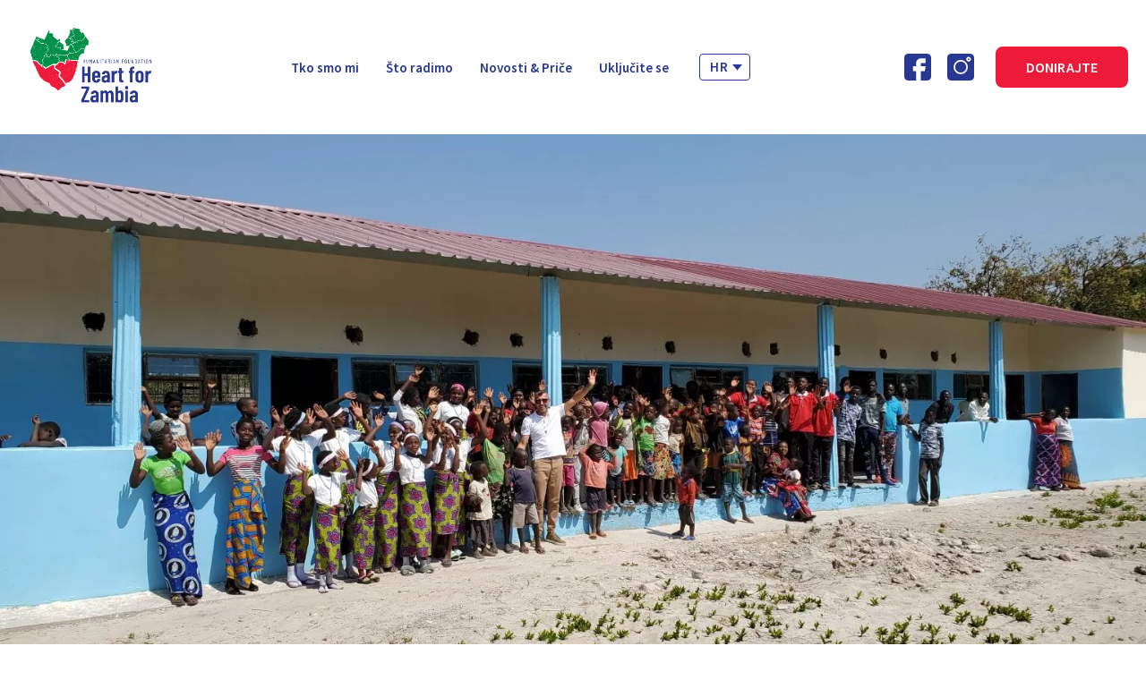

--- FILE ---
content_type: text/html; charset=UTF-8
request_url: https://heartforzambia.com/hr/podajte-im-vi-jesti/
body_size: 34830
content:
<!DOCTYPE html><html dir="ltr" lang="hr"
 prefix="og: https://ogp.me/ns#" ><head><meta charset="UTF-8" /><meta content="width=device-width, initial-scale=1.0" name="viewport"><meta http-equiv="X-UA-Compatible" content="IE=edge" /><meta http-equiv="Content-type" content="text/html; charset=utf-8"><meta name="format-detection" content="telephone=no"><link rel="dns-prefetch" href="//fonts.googleapis.com"><link rel="dns-prefetch" href="//ajax.googleapis.com"><link rel="dns-prefetch" href="//www.google-analytics.com"><meta name="theme-color" content="#000000"><meta name="application-name" content="Zambia"/><meta name="msapplication-TileColor" content="#000000"/><meta name="apple-mobile-web-app-title" content="Zambia"><meta name="apple-mobile-web-app-capable" content="yes"><meta name="apple-mobile-web-app-status-bar-style" content="#000000"><link rel="apple-touch-startup-image" href="https://heartforzambia.com/wp-content/themes/zambia/skin/public/logo.svg"><link media="all" href="https://heartforzambia.com/wp-content/cache/autoptimize/css/autoptimize_8b3eb1696feece9e272a67735c67aa41.css" rel="stylesheet"><title>“Podajte im vi jesti” - Zambia</title><link rel="alternate" hreflang="hr" href="https://heartforzambia.com/hr/podajte-im-vi-jesti/" /><link rel="alternate" hreflang="en" href="https://heartforzambia.com/give-them-something-to-eat/" /><meta name="description" content="„Nadam se da nas mnogo više nego strah da ćemo pogriješiti pokreće strah od zatvaranja u strukture koje nam daju lažni osjećaj sigurnosti, u norme koje nas pretvaraju u neumoljive suce, u navike u kojima se osjećamo mirni, dok je vani gladno mnoštvo, a Isus nam bez prestanka ponavlja: ˈPodajte im vi jestiˈ.“ /Papa Franjo/" /><meta name="robots" content="max-image-preview:large" /><link rel="canonical" href="https://heartforzambia.com/hr/podajte-im-vi-jesti/" /><meta name="generator" content="All in One SEO (AIOSEO) 4.4.2" /><meta property="og:locale" content="hr_HR" /><meta property="og:site_name" content="Zambia - Just another WordPress site" /><meta property="og:type" content="article" /><meta property="og:title" content="“Podajte im vi jesti” - Zambia" /><meta property="og:description" content="„Nadam se da nas mnogo više nego strah da ćemo pogriješiti pokreće strah od zatvaranja u strukture koje nam daju lažni osjećaj sigurnosti, u norme koje nas pretvaraju u neumoljive suce, u navike u kojima se osjećamo mirni, dok je vani gladno mnoštvo, a Isus nam bez prestanka ponavlja: ˈPodajte im vi jestiˈ.“ /Papa Franjo/" /><meta property="og:url" content="https://heartforzambia.com/hr/podajte-im-vi-jesti/" /><meta property="article:published_time" content="2022-07-30T20:35:39+00:00" /><meta property="article:modified_time" content="2022-12-08T13:22:31+00:00" /><meta name="twitter:card" content="summary_large_image" /><meta name="twitter:title" content="“Podajte im vi jesti” - Zambia" /><meta name="twitter:description" content="„Nadam se da nas mnogo više nego strah da ćemo pogriješiti pokreće strah od zatvaranja u strukture koje nam daju lažni osjećaj sigurnosti, u norme koje nas pretvaraju u neumoljive suce, u navike u kojima se osjećamo mirni, dok je vani gladno mnoštvo, a Isus nam bez prestanka ponavlja: ˈPodajte im vi jestiˈ.“ /Papa Franjo/" /> <script type="application/ld+json" class="aioseo-schema">{"@context":"https:\/\/schema.org","@graph":[{"@type":"BlogPosting","@id":"https:\/\/heartforzambia.com\/hr\/podajte-im-vi-jesti\/#blogposting","name":"\u201cPodajte im vi jesti\u201d - Zambia","headline":"&#8220;Podajte im vi jesti&#8221;","author":{"@id":"https:\/\/heartforzambia.com\/hr\/author\/profico\/#author"},"publisher":{"@id":"https:\/\/heartforzambia.com\/hr\/#organization"},"image":{"@type":"ImageObject","url":"https:\/\/heartforzambia.com\/wp-content\/uploads\/2022\/07\/20210815_112600-scaled.jpg","width":2560,"height":1823},"datePublished":"2022-07-30T20:35:39+00:00","dateModified":"2022-12-08T13:22:31+00:00","inLanguage":"hr","mainEntityOfPage":{"@id":"https:\/\/heartforzambia.com\/hr\/podajte-im-vi-jesti\/#webpage"},"isPartOf":{"@id":"https:\/\/heartforzambia.com\/hr\/podajte-im-vi-jesti\/#webpage"},"articleSection":"Novosti"},{"@type":"BreadcrumbList","@id":"https:\/\/heartforzambia.com\/hr\/podajte-im-vi-jesti\/#breadcrumblist","itemListElement":[{"@type":"ListItem","@id":"https:\/\/heartforzambia.com\/hr\/#listItem","position":1,"item":{"@type":"WebPage","@id":"https:\/\/heartforzambia.com\/hr\/","name":"Home","description":"\u201cObrazovanje je najmo\u0107nije oru\u017eje koje mo\u017eete koristiti da promijenite svijet\u201d Nelson Mandela Donirajte Srce za Zambiju Humanitarna zaklada Srce za Zambiju ima svrhu pomaganja obrazovnih projekata u Zapadnoj provinciji Zambije. Doznajte vi\u0161e \u0160to radimo 2 studentska doma Studentske stipendije Medicinska oprema Novosti & Pri\u010de Novosti BO\u017dI\u0106 \u2013 BOG KOJI TRA\u017dI \u010cOVJEKA \u201eZa Isusa je najva\u017enije","url":"https:\/\/heartforzambia.com\/hr\/"},"nextItem":"https:\/\/heartforzambia.com\/hr\/podajte-im-vi-jesti\/#listItem"},{"@type":"ListItem","@id":"https:\/\/heartforzambia.com\/hr\/podajte-im-vi-jesti\/#listItem","position":2,"item":{"@type":"WebPage","@id":"https:\/\/heartforzambia.com\/hr\/podajte-im-vi-jesti\/","name":"\"Podajte im vi jesti\"","description":"\u201eNadam se da nas mnogo vi\u0161e nego strah da \u0107emo pogrije\u0161iti pokre\u0107e strah od zatvaranja u strukture koje nam daju la\u017eni osje\u0107aj sigurnosti, u norme koje nas pretvaraju u neumoljive suce, u navike u kojima se osje\u0107amo mirni, dok je vani gladno mno\u0161tvo, a Isus nam bez prestanka ponavlja: \u02c8Podajte im vi jesti\u02c8.\u201c \/Papa Franjo\/","url":"https:\/\/heartforzambia.com\/hr\/podajte-im-vi-jesti\/"},"previousItem":"https:\/\/heartforzambia.com\/hr\/#listItem"}]},{"@type":"Organization","@id":"https:\/\/heartforzambia.com\/hr\/#organization","name":"Zambia","url":"https:\/\/heartforzambia.com\/hr\/"},{"@type":"Person","@id":"https:\/\/heartforzambia.com\/hr\/author\/profico\/#author","url":"https:\/\/heartforzambia.com\/hr\/author\/profico\/","name":"profico","image":{"@type":"ImageObject","@id":"https:\/\/heartforzambia.com\/hr\/podajte-im-vi-jesti\/#authorImage","url":"https:\/\/secure.gravatar.com\/avatar\/08473fec517b9b6ec203ab88e7b53ec14dea1faf46985de9498a15baaf8114bf?s=96&d=mm&r=g","width":96,"height":96,"caption":"profico"}},{"@type":"WebPage","@id":"https:\/\/heartforzambia.com\/hr\/podajte-im-vi-jesti\/#webpage","url":"https:\/\/heartforzambia.com\/hr\/podajte-im-vi-jesti\/","name":"\u201cPodajte im vi jesti\u201d - Zambia","description":"\u201eNadam se da nas mnogo vi\u0161e nego strah da \u0107emo pogrije\u0161iti pokre\u0107e strah od zatvaranja u strukture koje nam daju la\u017eni osje\u0107aj sigurnosti, u norme koje nas pretvaraju u neumoljive suce, u navike u kojima se osje\u0107amo mirni, dok je vani gladno mno\u0161tvo, a Isus nam bez prestanka ponavlja: \u02c8Podajte im vi jesti\u02c8.\u201c \/Papa Franjo\/","inLanguage":"hr","isPartOf":{"@id":"https:\/\/heartforzambia.com\/hr\/#website"},"breadcrumb":{"@id":"https:\/\/heartforzambia.com\/hr\/podajte-im-vi-jesti\/#breadcrumblist"},"author":{"@id":"https:\/\/heartforzambia.com\/hr\/author\/profico\/#author"},"creator":{"@id":"https:\/\/heartforzambia.com\/hr\/author\/profico\/#author"},"image":{"@type":"ImageObject","url":"https:\/\/heartforzambia.com\/wp-content\/uploads\/2022\/07\/20210815_112600-scaled.jpg","@id":"https:\/\/heartforzambia.com\/hr\/#mainImage","width":2560,"height":1823},"primaryImageOfPage":{"@id":"https:\/\/heartforzambia.com\/hr\/podajte-im-vi-jesti\/#mainImage"},"datePublished":"2022-07-30T20:35:39+00:00","dateModified":"2022-12-08T13:22:31+00:00"},{"@type":"WebSite","@id":"https:\/\/heartforzambia.com\/hr\/#website","url":"https:\/\/heartforzambia.com\/hr\/","name":"Zambia","description":"Just another WordPress site","inLanguage":"hr","publisher":{"@id":"https:\/\/heartforzambia.com\/hr\/#organization"}}]}</script> <link rel='dns-prefetch' href='//fonts.googleapis.com' /><link rel="alternate" type="application/rss+xml" title="Zambia &raquo; &#8220;Podajte im vi jesti&#8221; Kanal komentara" href="https://heartforzambia.com/hr/podajte-im-vi-jesti/feed/" /><link rel='stylesheet' id='cf7md_roboto-css' href='//fonts.googleapis.com/css?family=Roboto:400,500' type='text/css' media='all' /> <script type="text/javascript" src="https://code.jquery.com/jquery-3.4.1.min.js?ver=3.4.1" id="jquery-js"></script> <link rel="https://api.w.org/" href="https://heartforzambia.com/hr/wp-json/" /><link rel="alternate" title="JSON" type="application/json" href="https://heartforzambia.com/hr/wp-json/wp/v2/posts/3336" /><link rel="EditURI" type="application/rsd+xml" title="RSD" href="https://heartforzambia.com/xmlrpc.php?rsd" /><meta name="generator" content="WordPress 6.8.2" /><link rel='shortlink' href='https://heartforzambia.com/hr/?p=3336' /><meta name="generator" content="WPML ver:4.4.10 stt:22,1;" /></head><body class="wp-singular post-template-default single single-post postid-3336 single-format-standard wp-theme-zambia"> <button class="mobile-nav-toggle js-menu-open"><i></i></button><div class="mobile-nav"><div class="mobile-nav__container"> <a class="mobile-nav__logo-link" href="https://heartforzambia.com/hr/" title="Zambia"> <img class="mobile-nav__logo-img" src="https://heartforzambia.com/wp-content/uploads/2021/06/Navigation.svg" title="Zambia - Just another WordPress site" alt="Zambia - Just another WordPress site" /> </a><ul class="mobile-navigation"><li class="mobile-navigation__item  mobile-navigation__item--1263  mobile-navigation__item-- mobile-navigation__item--menu-item mobile-navigation__item--menu-item-type-post_type mobile-navigation__item--menu-item-object-page"><a href="https://heartforzambia.com/hr/tko-smo-mi/" class="mobile-navigation__link"><span class="mobile-navigation__link-text">Tko smo mi</span></a></li><li class="mobile-navigation__item  mobile-navigation__item--1261  mobile-navigation__item-- mobile-navigation__item--menu-item mobile-navigation__item--menu-item-type-post_type mobile-navigation__item--menu-item-object-page"><a href="https://heartforzambia.com/hr/sto-radimo/" class="mobile-navigation__link"><span class="mobile-navigation__link-text">Što radimo</span></a></li><li class="mobile-navigation__item  mobile-navigation__item--1259  mobile-navigation__item-- mobile-navigation__item--menu-item mobile-navigation__item--menu-item-type-post_type mobile-navigation__item--menu-item-object-page"><a href="https://heartforzambia.com/hr/novosti-price/" class="mobile-navigation__link"><span class="mobile-navigation__link-text">Novosti &#038; Priče</span></a></li><li class="mobile-navigation__item  mobile-navigation__item--1265  mobile-navigation__item-- mobile-navigation__item--menu-item mobile-navigation__item--menu-item-type-post_type mobile-navigation__item--menu-item-object-page"><a href="https://heartforzambia.com/hr/ukljucite-se/" class="mobile-navigation__link"><span class="mobile-navigation__link-text">Uključite se</span></a></li></ul><div class="mobile-nav__separator"></div><div class="mobile-nav-dropdown js-mobile-dropdown-wrapper"><div class="mobile-nav-dropdown__active js-mobile-dropdown"><div class="mobile-nav-dropdown__active-left"> <svg width="14.054" height="14.908" xmlns="http://www.w3.org/2000/svg"><path d="M7.036 0c1.864.028 3.487.662 4.841 1.95 1.092 1.037 1.772 2.306 2.056 3.786.101.531.14 1.065.113 1.603a6.93 6.93 0 0 1-.886 3.111.35.35 0 0 0-.046.23c.11.956.213 1.913.32 2.87.037.346.08.692.113 1.04.024.248-.16.38-.393.29-1.129-.439-2.259-.876-3.389-1.31a.253.253 0 0 0-.163-.002 6.938 6.938 0 0 1-3.128.463c-1.797-.153-3.325-.883-4.566-2.195A6.782 6.782 0 0 1 .08 8.06c-.275-1.932.165-3.695 1.337-5.256C2.493 1.37 3.93.485 5.686.128c.444-.09.895-.13 1.35-.128zm-.228.542c-.486.008-.965.08-1.435.21-1.815.5-3.18 1.578-4.074 3.23C.551 5.362.36 6.838.677 8.377c.163.79.464 1.527.917 2.194 1.221 1.798 2.918 2.787 5.088 2.934a6.169 6.169 0 0 0 2.85-.49.361.361 0 0 1 .29-.002c.962.375 1.926.747 2.89 1.121l.256.096-.01-.137-.185-1.638c-.063-.565-.123-1.13-.19-1.695-.02-.186-.025-.352.08-.529A6.06 6.06 0 0 0 13.41 8.2a6.373 6.373 0 0 0 .057-1.978c-.146-1.14-.55-2.18-1.256-3.088C10.844 1.376 9.041.506 6.808.543zm.212.905c.16-.003.274.119.275.297V2.777H9.34c-.018-.031-.03-.056-.047-.077-.225-.261-.45-.524-.677-.784-.074-.084-.113-.174-.075-.284a.26.26 0 0 1 .219-.182.269.269 0 0 1 .236.086c.35.353.666.732.939 1.147.047.071.095.103.185.101.382-.004.764-.003 1.145-.001a.268.268 0 0 1 .26.195c.03.114-.01.244-.113.293a.596.596 0 0 1-.234.047c-.245.005-.491.002-.737.002h-.117c.562 1.084.888 2.218.92 3.439h.668c.3 0 .6-.001.902.001.16.001.277.113.28.262.005.15-.115.271-.28.272l-.728.002h-.842a7.815 7.815 0 0 1-.968 3.445h.57c.143-.001.285-.005.427-.003.15.002.257.113.26.257.003.15-.095.268-.245.272-.261.006-.523-.002-.784-.002-.175 0-.35.003-.523.011-.024.001-.053.032-.07.055a8.894 8.894 0 0 1-.907 1.097c-.08.081-.173.116-.282.087a.258.258 0 0 1-.19-.212c-.022-.107.029-.185.096-.261.21-.237.417-.477.624-.716.01-.011.017-.025.033-.048h-1.99v.948c-.001.18-.11.298-.273.297-.158-.001-.265-.119-.265-.296v-.948H4.754c.145.173.27.331.404.484.084.097.177.187.266.281.129.137.136.29.019.404-.114.112-.276.1-.403-.03a7.237 7.237 0 0 1-.891-1.084.178.178 0 0 0-.122-.07c-.131-.009-.264-.004-.396-.003-.255.003-.511.009-.766.009a.58.58 0 0 1-.2-.03c-.114-.043-.171-.18-.14-.308a.263.263 0 0 1 .259-.193c.285.002.569.002.854.002.038 0 .076-.005.128-.01a20.276 20.276 0 0 0-.107-.212 7.38 7.38 0 0 1-.743-2.242c-.047-.3-.073-.603-.1-.906-.007-.078-.047-.076-.102-.076H1.297a.572.572 0 0 1-.124-.01.264.264 0 0 1 .053-.524c.42-.003.84-.001 1.26-.002h.32a7.777 7.777 0 0 1 .923-3.439h-.56c-.126 0-.253.001-.38-.001-.158-.003-.272-.118-.271-.268a.264.264 0 0 1 .273-.268c.388-.002.776-.002 1.164 0 .065.001.104-.016.14-.073.279-.419.595-.806.95-1.162.172-.171.41-.115.472.107.03.115-.027.197-.098.278-.23.263-.455.528-.683.793-.01.012-.015.026-.03.05h2.05v-.099-.932c0-.174.108-.296.264-.298zm-.265 5.856H3.337c.026.237.046.465.075.692.114.889.416 1.714.83 2.504.096.182.203.251.418.244.656-.019 1.313-.006 1.969-.006h.126V7.303zm3.938.001H7.298v3.433h.12c.705 0 1.41-.002 2.116.002.094 0 .143-.032.189-.111a7.25 7.25 0 0 0 .969-3.148c.004-.06 0-.12 0-.176zM9.616 3.318c-.743.003-1.487.002-2.231.002-.028 0-.056.003-.083.005v3.431h3.394c0-.026.004-.039.003-.052a6.997 6.997 0 0 0-.307-1.827 7.308 7.308 0 0 0-.64-1.481c-.034-.06-.07-.078-.136-.078zm-5.22 0c-.027 0-.065.025-.08.049-.09.163-.182.327-.264.494a7.091 7.091 0 0 0-.69 2.538c-.01.117-.012.235-.017.355h3.408V3.329c-.016-.005-.022-.008-.028-.008-.777-.002-1.553-.004-2.33-.003z" fill="#7D6336" fill-rule="evenodd"/></svg> hr</div><div class="mobile-nav-dropdown__active-right"> <svg width="11" height="7" xmlns="http://www.w3.org/2000/svg"><path d="M5.5 7L11 0H0z" fill="#FFF" fill-rule="evenodd"/></svg></div></div><div class="mobile-nav-dropdown__items"> <a class="mobile-nav-dropdown__item" href="https://heartforzambia.com/give-them-something-to-eat/"> en </a></div></div><div class="social"><a href="https://www.facebook.com/srcezazambiju" class="social__link" target="_blank"><svg width="29.8998888px" height="29.9995211px" viewBox="0 0 29.8998888 29.9995211" version="1.1" xmlns="http://www.w3.org/2000/svg" xmlns:xlink="http://www.w3.org/1999/xlink"><title>Icon / Social / Facebook / Violet</title> <g id="Symbols" stroke="none" stroke-width="1" fill="none" fill-rule="evenodd"> <g id="Icon-/-Social-/-Facebook-/-Violet" fill="#283791" fill-rule="nonzero"> <path d="M25.5200222,9.05941988e-14 L4.37986652,9.05941988e-14 C1.96500889,9.05941988e-14 -3.55271368e-14,1.97155669 -3.55271368e-14,4.3944611 L-3.55271368e-14,25.60506 C-3.55271368e-14,28.0279644 1.96500889,29.9995211 4.37986652,29.9995211 L13.1979978,29.9995211 L13.1979978,19.3942217 L9.69410456,19.3942217 L9.69410456,14.1208683 L13.1979978,14.1208683 L13.1979978,10.5467066 C13.1979978,7.63880936 15.5555978,5.27335332 18.4538376,5.27335332 L23.7680756,5.27335332 L23.7680756,10.5467066 L18.4538376,10.5467066 L18.4538376,14.1208683 L23.7680756,14.1208683 L22.8921023,19.3942217 L18.4538376,19.3942217 L18.4538376,29.9995211 L25.5200222,29.9995211 C27.9348799,29.9995211 29.8998888,28.0279644 29.8998888,25.60506 L29.8998888,4.3944611 C29.8998888,1.97155669 27.9348799,9.05941988e-14 25.5200222,9.05941988e-14 Z" id="Path"></path> </g> </g> </svg></a><a href="https://www.instagram.com/srcezazambiju" class="social__link" target="_blank"><svg width="29.8998888px" height="29.9995211px" viewBox="0 0 29.8998888 29.9995211" version="1.1" xmlns="http://www.w3.org/2000/svg" xmlns:xlink="http://www.w3.org/1999/xlink"><title>Icon / Social / Instagram / Violet</title> <g id="Symbols" stroke="none" stroke-width="1" fill="none" fill-rule="evenodd"> <g id="Icon-/-Social-/-Instagram-/-Violet" fill="#283791" fill-rule="nonzero"> <path d="M25.5200222,9.05941988e-14 C27.9348799,9.05941988e-14 29.8998888,1.97155669 29.8998888,4.3944611 L29.8998888,4.3944611 L29.8998888,25.60506 C29.8998888,28.0279644 27.9348799,29.9995211 25.5200222,29.9995211 L25.5200222,29.9995211 L4.37986652,29.9995211 C1.96500889,29.9995211 -1.0658141e-14,28.0279644 -1.0658141e-14,25.60506 L-1.0658141e-14,25.60506 L-1.0658141e-14,4.3944611 C-1.0658141e-14,1.97155669 1.96500889,9.05941988e-14 4.37986652,9.05941988e-14 L4.37986652,9.05941988e-14 Z M15.0083426,7.03113777 C10.661097,7.03113777 7.12458287,10.5794362 7.12458287,14.9411678 C7.12458287,19.3028993 10.661097,22.8511977 15.0083426,22.8511977 C19.3555882,22.8511977 22.8921023,19.3028993 22.8921023,14.9411678 C22.8921023,10.5794362 19.3555882,7.03113777 15.0083426,7.03113777 Z M15.0083426,8.78892221 C18.3890521,8.78892221 21.1401557,11.5491931 21.1401557,14.9411678 C21.1401557,18.3331424 18.3890521,21.0934133 15.0083426,21.0934133 C11.6276331,21.0934133 8.87652948,18.3331424 8.87652948,14.9411678 C8.87652948,11.5491931 11.6276331,8.78892221 15.0083426,8.78892221 Z M23.7680756,3.51556888 C22.3190698,3.51556888 21.1401557,4.69841133 21.1401557,6.15224555 C21.1401557,7.60607976 22.3190698,8.78892221 23.7680756,8.78892221 C25.2170815,8.78892221 26.3959956,7.60607976 26.3959956,6.15224555 C26.3959956,4.69841133 25.2170815,3.51556888 23.7680756,3.51556888 Z M23.7680756,5.27335332 C24.2514578,5.27335332 24.6440489,5.66725266 24.6440489,6.15224555 C24.6440489,6.63723843 24.2514578,7.03113777 23.7680756,7.03113777 C23.2846935,7.03113777 22.8921023,6.63723843 22.8921023,6.15224555 C22.8921023,5.66725266 23.2846935,5.27335332 23.7680756,5.27335332 Z" id="Combined-Shape"></path> </g> </g> </svg></a></div></div></div><div class="header"><div class="header__container"> <a class="header__logo-link" href="https://heartforzambia.com/hr/" title="Zambia"> <img class="header__logo-img" src="https://heartforzambia.com/wp-content/uploads/2021/06/Navigation.svg" title="Zambia - Just another WordPress site" alt="Zambia - Just another WordPress site" /> <img class="header__logo-img header__logo-img--inverted" src="https://heartforzambia.com/wp-content/uploads/2021/06/Navigation.svg" title="Zambia - Just another WordPress site" alt="Zambia - Just another WordPress site" /> </a><div class="header__nav"><ul class="main-navigation"><li class="main-navigation__item  main-navigation__item--1263  main-navigation__item-- main-navigation__item--menu-item main-navigation__item--menu-item-type-post_type main-navigation__item--menu-item-object-page"><a href="https://heartforzambia.com/hr/tko-smo-mi/" class="main-navigation__link"><span class="main-navigation__link-text">Tko smo mi</span></a></li><li class="main-navigation__item  main-navigation__item--1261  main-navigation__item-- main-navigation__item--menu-item main-navigation__item--menu-item-type-post_type main-navigation__item--menu-item-object-page"><a href="https://heartforzambia.com/hr/sto-radimo/" class="main-navigation__link"><span class="main-navigation__link-text">Što radimo</span></a></li><li class="main-navigation__item  main-navigation__item--1259  main-navigation__item-- main-navigation__item--menu-item main-navigation__item--menu-item-type-post_type main-navigation__item--menu-item-object-page"><a href="https://heartforzambia.com/hr/novosti-price/" class="main-navigation__link"><span class="main-navigation__link-text">Novosti &#038; Priče</span></a></li><li class="main-navigation__item  main-navigation__item--1265  main-navigation__item-- main-navigation__item--menu-item main-navigation__item--menu-item-type-post_type main-navigation__item--menu-item-object-page"><a href="https://heartforzambia.com/hr/ukljucite-se/" class="main-navigation__link"><span class="main-navigation__link-text">Uključite se</span></a></li></ul><div class="language-dropdown language-dropdown--header"><div class="language-dropdown__active"> hr</div><div class="language-dropdown__items"> <a class="language-dropdown__item" href="https://heartforzambia.com/give-them-something-to-eat/"> en </a></div></div></div><div class="header__right"><div class="social"><a href="https://www.facebook.com/srcezazambiju" class="social__link" target="_blank"><svg width="29.8998888px" height="29.9995211px" viewBox="0 0 29.8998888 29.9995211" version="1.1" xmlns="http://www.w3.org/2000/svg" xmlns:xlink="http://www.w3.org/1999/xlink"><title>Icon / Social / Facebook / Violet</title> <g id="Symbols" stroke="none" stroke-width="1" fill="none" fill-rule="evenodd"> <g id="Icon-/-Social-/-Facebook-/-Violet" fill="#283791" fill-rule="nonzero"> <path d="M25.5200222,9.05941988e-14 L4.37986652,9.05941988e-14 C1.96500889,9.05941988e-14 -3.55271368e-14,1.97155669 -3.55271368e-14,4.3944611 L-3.55271368e-14,25.60506 C-3.55271368e-14,28.0279644 1.96500889,29.9995211 4.37986652,29.9995211 L13.1979978,29.9995211 L13.1979978,19.3942217 L9.69410456,19.3942217 L9.69410456,14.1208683 L13.1979978,14.1208683 L13.1979978,10.5467066 C13.1979978,7.63880936 15.5555978,5.27335332 18.4538376,5.27335332 L23.7680756,5.27335332 L23.7680756,10.5467066 L18.4538376,10.5467066 L18.4538376,14.1208683 L23.7680756,14.1208683 L22.8921023,19.3942217 L18.4538376,19.3942217 L18.4538376,29.9995211 L25.5200222,29.9995211 C27.9348799,29.9995211 29.8998888,28.0279644 29.8998888,25.60506 L29.8998888,4.3944611 C29.8998888,1.97155669 27.9348799,9.05941988e-14 25.5200222,9.05941988e-14 Z" id="Path"></path> </g> </g> </svg></a><a href="https://www.instagram.com/srcezazambiju" class="social__link" target="_blank"><svg width="29.8998888px" height="29.9995211px" viewBox="0 0 29.8998888 29.9995211" version="1.1" xmlns="http://www.w3.org/2000/svg" xmlns:xlink="http://www.w3.org/1999/xlink"><title>Icon / Social / Instagram / Violet</title> <g id="Symbols" stroke="none" stroke-width="1" fill="none" fill-rule="evenodd"> <g id="Icon-/-Social-/-Instagram-/-Violet" fill="#283791" fill-rule="nonzero"> <path d="M25.5200222,9.05941988e-14 C27.9348799,9.05941988e-14 29.8998888,1.97155669 29.8998888,4.3944611 L29.8998888,4.3944611 L29.8998888,25.60506 C29.8998888,28.0279644 27.9348799,29.9995211 25.5200222,29.9995211 L25.5200222,29.9995211 L4.37986652,29.9995211 C1.96500889,29.9995211 -1.0658141e-14,28.0279644 -1.0658141e-14,25.60506 L-1.0658141e-14,25.60506 L-1.0658141e-14,4.3944611 C-1.0658141e-14,1.97155669 1.96500889,9.05941988e-14 4.37986652,9.05941988e-14 L4.37986652,9.05941988e-14 Z M15.0083426,7.03113777 C10.661097,7.03113777 7.12458287,10.5794362 7.12458287,14.9411678 C7.12458287,19.3028993 10.661097,22.8511977 15.0083426,22.8511977 C19.3555882,22.8511977 22.8921023,19.3028993 22.8921023,14.9411678 C22.8921023,10.5794362 19.3555882,7.03113777 15.0083426,7.03113777 Z M15.0083426,8.78892221 C18.3890521,8.78892221 21.1401557,11.5491931 21.1401557,14.9411678 C21.1401557,18.3331424 18.3890521,21.0934133 15.0083426,21.0934133 C11.6276331,21.0934133 8.87652948,18.3331424 8.87652948,14.9411678 C8.87652948,11.5491931 11.6276331,8.78892221 15.0083426,8.78892221 Z M23.7680756,3.51556888 C22.3190698,3.51556888 21.1401557,4.69841133 21.1401557,6.15224555 C21.1401557,7.60607976 22.3190698,8.78892221 23.7680756,8.78892221 C25.2170815,8.78892221 26.3959956,7.60607976 26.3959956,6.15224555 C26.3959956,4.69841133 25.2170815,3.51556888 23.7680756,3.51556888 Z M23.7680756,5.27335332 C24.2514578,5.27335332 24.6440489,5.66725266 24.6440489,6.15224555 C24.6440489,6.63723843 24.2514578,7.03113777 23.7680756,7.03113777 C23.2846935,7.03113777 22.8921023,6.63723843 22.8921023,6.15224555 C22.8921023,5.66725266 23.2846935,5.27335332 23.7680756,5.27335332 Z" id="Combined-Shape"></path> </g> </g> </svg></a></div> <a href="https://heartforzambia.com/hr/ukljucite-se/" class="header__button btn" target=""> Donirajte </a></div></div></div><main class="main-content"><section class="post-single" id="3336"><div class="post-single__media"> <img width="2560" height="1823" src="https://heartforzambia.com/wp-content/uploads/2022/07/20210815_112600-scaled.jpg.webp" class="post-single__media-image object-fit" alt="" decoding="async" loading="lazy" srcset="https://heartforzambia.com/wp-content/uploads/2022/07/20210815_112600-scaled.jpg.webp 2560w,  https://heartforzambia.com/wp-content/uploads/2022/07/20210815_112600-768x547.jpg.webp 768w,  https://heartforzambia.com/wp-content/uploads/2022/07/20210815_112600-1536x1094.jpg.webp 1536w,  https://heartforzambia.com/wp-content/uploads/2022/07/20210815_112600-2048x1459.jpg.webp 2048w" sizes="auto, (max-width: 2560px) 100vw, 2560px" /></div><div class="post-single__container"><header class="post-single__header"><div class="post-single__category category" style="color: #2cc479;"> Novosti</div><h1 class="post-single__title"> &#8220;Podajte im vi jesti&#8221;</h1></header></div><div class="post-single__content content-style content-media-style"><p>„Nadam se da nas mnogo više nego strah da ćemo pogriješiti pokreće strah od zatvaranja u strukture koje nam daju lažni osjećaj sigurnosti, u norme koje nas pretvaraju u neumoljive suce, u navike u kojima se osjećamo mirni, dok je vani gladno mnoštvo, a Isus nam bez prestanka ponavlja: ˈPodajte im vi jestiˈ.“ /Papa Franjo/ Teologija Pape Franje je teologija na djelu koja polazi od stvarnosti, polazi od čovjeka, za njega evangelizacija uključuje i borbu za socijalnu pravdu. Evangelizirati, prema papi Franji, znači onoga komu se obraćamo shvaćati kao subjekt, a ne kao objekt jednosmjernog odnosa, zbog toga evangelizacija nije i ne može biti prozelitizam. Ako doktrina postane mrtvo slovo na papiru, ako izgubi svoju napetost i osluškivanje onoga što je živo, konkretnog čovjeka, tada postaje beznačajna teorija, gubi okus Evanđelja.</p><p>I ovog ljeta odlazim na put prema dalekoj Zambiji,&nbsp;uz nevjerojatne krajolike, nestvarno lijepe izlaske i zalaske sunca i mjeseca, očekuje me toplina, ljubav i veselje ljudi koje susrećem. Jednostavnost i radost u malim stvarima u središtu su njihovih života. Zahvaljujući dobroti pojedinaca nastavljamo s našim projektima: izgradnjom nove kuće u srednjoškolskom domu u misiji Nawinda, u koju će biti smješteno 50 djevojčica srednjoškolske dobi, pomažemo školovanje srednjoškolaca koji su smješteni u našem domu u Nawindi i školovanje studenata smještenih u našem studentskom domu u Livingstonu. Hvala svima vama koji pratite i podržavate rad zaklade „Srce za Zambiju“!&nbsp;</p><figure class="wp-block-image size-full"><img loading="lazy" decoding="async" width="2560" height="1823" src="https://heartforzambia.com/wp-content/uploads/2022/07/20210829_173214-scaled.jpg.webp" alt="" class="wp-image-3337" srcset="https://heartforzambia.com/wp-content/uploads/2022/07/20210829_173214-scaled.jpg.webp 2560w,  https://heartforzambia.com/wp-content/uploads/2022/07/20210829_173214-768x547.jpg.webp 768w,  https://heartforzambia.com/wp-content/uploads/2022/07/20210829_173214-1536x1094.jpg.webp 1536w,  https://heartforzambia.com/wp-content/uploads/2022/07/20210829_173214-2048x1459.jpg.webp 2048w" sizes="auto, (max-width: 2560px) 100vw, 2560px" /></figure><figure class="wp-block-image size-full"><img loading="lazy" decoding="async" width="1823" height="2560" src="https://heartforzambia.com/wp-content/uploads/2022/07/20210916_061708-scaled.jpg.webp" alt="" class="wp-image-3339" srcset="https://heartforzambia.com/wp-content/uploads/2022/07/20210916_061708-scaled.jpg.webp 1823w,  https://heartforzambia.com/wp-content/uploads/2022/07/20210916_061708-768x1078.jpg.webp 768w,  https://heartforzambia.com/wp-content/uploads/2022/07/20210916_061708-1094x1536.jpg.webp 1094w,  https://heartforzambia.com/wp-content/uploads/2022/07/20210916_061708-1459x2048.jpg.webp 1459w" sizes="auto, (max-width: 1823px) 100vw, 1823px" /></figure></div></section></main><footer class="footer"><div class="footer__container"><div class="footer__decoration"> <img width="1" height="1" src="https://heartforzambia.com/wp-content/uploads/2021/06/education-icon.svg" class="footer__decoration-image footer__decoration-image--education" alt="" decoding="async" loading="lazy" /> <img width="1" height="1" src="https://heartforzambia.com/wp-content/uploads/2021/06/donate-icon.svg" class="footer__decoration-image footer__decoration-image--donate" alt="" decoding="async" loading="lazy" /></div><div class="footer__column footer__column--first"><div class="footer__description"><h3>Kako pomoći</h3><p><a class="btn btn" href="https://heartforzambia.com/hr/ukljucite-se/">Donirajte</a></p></div></div><div class="footer__column footer__column--second"></div><div class="footer__column footer__column--third"><div class="footer__column-contact-text"> Contact us</div><div class="social social--text"><a href="https://www.facebook.com/srcezazambiju" class="social__link" target="_blank"> <svg width="29.8998888px" height="29.9995211px" viewBox="0 0 29.8998888 29.9995211" version="1.1" xmlns="http://www.w3.org/2000/svg" xmlns:xlink="http://www.w3.org/1999/xlink"><title>Icon / Social / Facebook / Violet</title> <g id="Symbols" stroke="none" stroke-width="1" fill="none" fill-rule="evenodd"> <g id="Icon-/-Social-/-Facebook-/-Violet" fill="#283791" fill-rule="nonzero"> <path d="M25.5200222,9.05941988e-14 L4.37986652,9.05941988e-14 C1.96500889,9.05941988e-14 -3.55271368e-14,1.97155669 -3.55271368e-14,4.3944611 L-3.55271368e-14,25.60506 C-3.55271368e-14,28.0279644 1.96500889,29.9995211 4.37986652,29.9995211 L13.1979978,29.9995211 L13.1979978,19.3942217 L9.69410456,19.3942217 L9.69410456,14.1208683 L13.1979978,14.1208683 L13.1979978,10.5467066 C13.1979978,7.63880936 15.5555978,5.27335332 18.4538376,5.27335332 L23.7680756,5.27335332 L23.7680756,10.5467066 L18.4538376,10.5467066 L18.4538376,14.1208683 L23.7680756,14.1208683 L22.8921023,19.3942217 L18.4538376,19.3942217 L18.4538376,29.9995211 L25.5200222,29.9995211 C27.9348799,29.9995211 29.8998888,28.0279644 29.8998888,25.60506 L29.8998888,4.3944611 C29.8998888,1.97155669 27.9348799,9.05941988e-14 25.5200222,9.05941988e-14 Z" id="Path"></path> </g> </g> </svg><div class="social__link-text">facebook</div> </a><a href="https://www.instagram.com/srcezazambiju" class="social__link" target="_blank"> <svg width="29.8998888px" height="29.9995211px" viewBox="0 0 29.8998888 29.9995211" version="1.1" xmlns="http://www.w3.org/2000/svg" xmlns:xlink="http://www.w3.org/1999/xlink"><title>Icon / Social / Instagram / Violet</title> <g id="Symbols" stroke="none" stroke-width="1" fill="none" fill-rule="evenodd"> <g id="Icon-/-Social-/-Instagram-/-Violet" fill="#283791" fill-rule="nonzero"> <path d="M25.5200222,9.05941988e-14 C27.9348799,9.05941988e-14 29.8998888,1.97155669 29.8998888,4.3944611 L29.8998888,4.3944611 L29.8998888,25.60506 C29.8998888,28.0279644 27.9348799,29.9995211 25.5200222,29.9995211 L25.5200222,29.9995211 L4.37986652,29.9995211 C1.96500889,29.9995211 -1.0658141e-14,28.0279644 -1.0658141e-14,25.60506 L-1.0658141e-14,25.60506 L-1.0658141e-14,4.3944611 C-1.0658141e-14,1.97155669 1.96500889,9.05941988e-14 4.37986652,9.05941988e-14 L4.37986652,9.05941988e-14 Z M15.0083426,7.03113777 C10.661097,7.03113777 7.12458287,10.5794362 7.12458287,14.9411678 C7.12458287,19.3028993 10.661097,22.8511977 15.0083426,22.8511977 C19.3555882,22.8511977 22.8921023,19.3028993 22.8921023,14.9411678 C22.8921023,10.5794362 19.3555882,7.03113777 15.0083426,7.03113777 Z M15.0083426,8.78892221 C18.3890521,8.78892221 21.1401557,11.5491931 21.1401557,14.9411678 C21.1401557,18.3331424 18.3890521,21.0934133 15.0083426,21.0934133 C11.6276331,21.0934133 8.87652948,18.3331424 8.87652948,14.9411678 C8.87652948,11.5491931 11.6276331,8.78892221 15.0083426,8.78892221 Z M23.7680756,3.51556888 C22.3190698,3.51556888 21.1401557,4.69841133 21.1401557,6.15224555 C21.1401557,7.60607976 22.3190698,8.78892221 23.7680756,8.78892221 C25.2170815,8.78892221 26.3959956,7.60607976 26.3959956,6.15224555 C26.3959956,4.69841133 25.2170815,3.51556888 23.7680756,3.51556888 Z M23.7680756,5.27335332 C24.2514578,5.27335332 24.6440489,5.66725266 24.6440489,6.15224555 C24.6440489,6.63723843 24.2514578,7.03113777 23.7680756,7.03113777 C23.2846935,7.03113777 22.8921023,6.63723843 22.8921023,6.15224555 C22.8921023,5.66725266 23.2846935,5.27335332 23.7680756,5.27335332 Z" id="Combined-Shape"></path> </g> </g> </svg><div class="social__link-text">instagram</div> </a></div></div><div class="footer__column footer__column--fourth"><div class="footer__description"><h6>Srce za Zambiju</h6><p>OIB: 94774043243<br /> Nova Ves 17, 10000 Zagreb<br /> <a href="mailto:srcezazambiju@gmail.com">srcezazambiju@gmail.com</a></p></div></div></div></footer> <script type="speculationrules">{"prefetch":[{"source":"document","where":{"and":[{"href_matches":"\/hr\/*"},{"not":{"href_matches":["\/wp-*.php","\/wp-admin\/*","\/wp-content\/uploads\/*","\/wp-content\/*","\/wp-content\/plugins\/*","\/wp-content\/themes\/zambia\/*","\/hr\/*\\?(.+)"]}},{"not":{"selector_matches":"a[rel~=\"nofollow\"]"}},{"not":{"selector_matches":".no-prefetch, .no-prefetch a"}}]},"eagerness":"conservative"}]}</script> <script defer src="https://heartforzambia.com/wp-content/cache/autoptimize/js/autoptimize_975a2fb322b48b689fec5b1209255e7f.js"></script></body></html>
<!-- *´¨)
     ¸.•´¸.•*´¨) ¸.•*¨)
     (¸.•´ (¸.•` ¤ Comet Cache is Fully Functional ¤ ´¨) -->

<!-- Cache File Version Salt:       n/a -->

<!-- Cache File URL:                https://heartforzambia.com/hr/podajte-im-vi-jesti/ -->
<!-- Cache File Path:               /cache/comet-cache/cache/https/heartforzambia-com/hr/podajte-im-vi-jesti.html -->

<!-- Cache File Generated Via:      HTTP request -->
<!-- Cache File Generated On:       Jan 18th, 2026 @ 10:02 am UTC -->
<!-- Cache File Generated In:       1.28266 seconds -->

<!-- Cache File Expires On:         Jan 25th, 2026 @ 10:02 am UTC -->
<!-- Cache File Auto-Rebuild On:    Jan 25th, 2026 @ 10:02 am UTC -->

--- FILE ---
content_type: image/svg+xml
request_url: https://heartforzambia.com/wp-content/uploads/2021/06/Navigation.svg
body_size: 137781
content:
<?xml version="1.0" encoding="UTF-8"?>
<svg width="162px" height="162px" viewBox="0 0 162 162" version="1.1" xmlns="http://www.w3.org/2000/svg" xmlns:xlink="http://www.w3.org/1999/xlink">
    <title>Logo / HZF / Navigation</title>
    <g id="Symbols" stroke="none" stroke-width="1" fill="none" fill-rule="evenodd">
        <g id="Logo-/-HZF-/-Navigation">
            <image id="Heart-for-Zambia-_logo-01" x="0" y="0" width="162" height="162" xlink:href="[data-uri]"></image>
        </g>
    </g>
</svg>